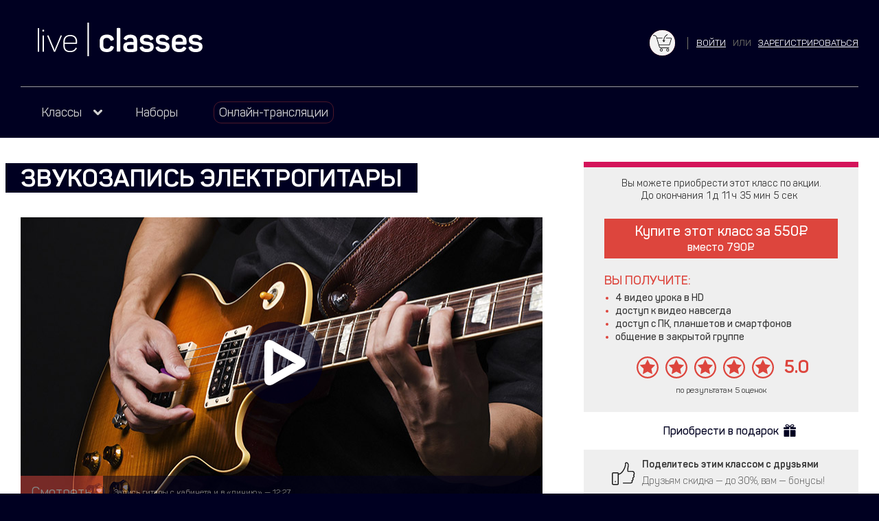

--- FILE ---
content_type: text/html; charset=UTF-8
request_url: https://liveclasses.ru/course/video_and_audio/electric_guitar_recording/
body_size: 58531
content:
<!DOCTYPE html>
<html class="html" lang="ru">
<head>
        <meta http-equiv="Content-Type" content="text/html; charset=utf-8"/>
    <meta name="viewport" content="width=device-width,initial-scale=1.0" />

            
    <title>Звукозапись электрогитары</title>

    <meta name="keywords" content="Звукозапись электрогитары, Видео и звук, звук, запись, Дмитрий Скобелев, начальный уровень, 2019, октябрь" />    <meta name="description" content="Как записывать электрический инструмент?" />    <meta property="fb:app_id" content="1471722696464792"/>    <meta property="og:title" content="Получи скидку на мастер-класс «Звукозапись электрогитары»" />    <meta property="og:description" content="Как записывать электрический инструмент?" />    <meta property="og:image" content="https://liveclasses.ru/static/5d9a05f8c97dc971488032.jpg" />    <meta property="og:type" content="website"/>

    
    <link rel="manifest" href="/manifest.json">
    <link rel="mask-icon" href="/img/favicons/safari-pinned-tab.svg" color="#5bbad5">
    <meta name="apple-mobile-web-app-title" content="Live Classes">
    <meta name="application-name" content="Live Classes">
    <meta name="theme-color" content="#ffffff">

    <link rel="stylesheet" href="/css/main.min.css?version=220" />



    
<link rel="shortcut icon" href="/img/favicons/video_and_audio/favicon.ico?version=220">
<link rel="apple-touch-icon" href="/img/favicons/video_and_audio/apple-touch-icon.png?version=220">

        
    <link rel="canonical" href="https://liveclasses.ru/course/video_and_audio/electric_guitar_recording/"/>
    <meta property="og:url" content="https://liveclasses.ru/course/video_and_audio/electric_guitar_recording/"/>
</head>
<body class="body">

<div class="navigation navigation_mobile" style="display: none;">
    <div class="navigation__wrapper">
        <div class="menu">
            <div class="menu__elem">
                <a href="/course/graphics/" class="menu__link">
                    Графика и дизайн
                </a>
            </div>
            <div class="menu__elem">
                <a href="/course/video_and_audio/" class="menu__link">
                    Видео и звук
                </a>
            </div>
            <div class="menu__elem">
                <a href="/course/photo/" class="menu__link">
                    Фотография
                </a>
            </div>
            <div class="menu__elem">
                <a href="/course/art/" class="menu__link">
                    Искусство
                </a>
            </div>
            <div class="menu__elem">
                <a href="/course/soft_skills/" class="menu__link">
                    Общее развитие
                </a>
            </div>
            <div class="menu__elem">
                <a href="/course/programming/" class="menu__link">
                    Программирование
                </a>
            </div>
            <div class="menu__elem">
                <a href="/bundle/" class="menu__link">Наборы</a>
            </div>
            <div class="menu__elem">
                <a href="/page/about/" class="menu__link">О нас</a>
            </div>
            <div class="menu__elem">
                <a href="/page/become_a_lector/" class="menu__link">Стать преподавателем</a>
            </div>
            <div class="menu__elem">
                <a href="/faq/" class="menu__link">FAQ</a>
            </div>
            <div class="menu__elem">
                <a href="/search/" class="menu__link menu__link_search">Поиск</a>
            </div>
            <div class="menu__elem">
                <a href="/schedule/" class="menu__link menu__link_on-air js-metrika-viewlivelist">
                    <span class="menu__link-wrap menu__link-wrap_on-air">
                        Онлайн-трансляции
                    </span>
                </a>
            </div>
        </div>
    </div>
</div>

<div class="wrapper">
                <div class="top-info top-info_live">
        <a href="/schedule/" class="top-info__link top-info__link_live"></a>
        <div class="top-info__icon"></div>
        <div class="top-info__text">Смотреть онлайн-трансляции бесплатно</div>
        <div class="top-info__close" data-url="/top-info/close/"></div>
    </div>

    
        <div class="on-air">
        <div class="on-air__title">Сейчас в эфире</div>
        <div class="on-air__wrapper">
            <div class="on-air__events">
                                                            <div class="on-air-event on-air-event_on-air">
    <div class="on-air-event__wrapper">
        <div class="on-air-event__image-bg" style="background-image:url(https://liveclasses.ru/static/66fb8d75cd518912612471.jpg)"></div>
                    <div class="on-air-event__sticker on-air-event__sticker_on-air">Смотреть трансляцию</div>
                <div class="on-air-event__text">
            <div class="on-air-event__name">Как написать книгу с помощью AI</div>
        </div>
    </div>
            <a href="/course/graphics/how_to_write_a_book_using_ai/?live=1" class="on-air-event__link js-metrika-viewliveheader"></a>
    </div>
                                                                                <div class="on-air-event">
    <div class="on-air-event__wrapper">
        <div class="on-air-event__image-bg" style="background-image:url(https://liveclasses.ru/static/65fcb6d924d91411286572.jpg)"></div>
                    <div class="on-air-event__sticker">Скоро</div>
                <div class="on-air-event__text">
            <div class="on-air-event__name">Оскар и монтаж 2024</div>
        </div>
    </div>
    </div>
                                                                                <div class="on-air-event on-air-event_on-air">
    <div class="on-air-event__wrapper">
        <div class="on-air-event__image-bg" style="background-image:url(https://liveclasses.ru/static/62f7a06a12bb7427440751.jpg)"></div>
                    <div class="on-air-event__sticker on-air-event__sticker_on-air">Смотреть трансляцию</div>
                <div class="on-air-event__text">
            <div class="on-air-event__name">Обработка пейзажной фотографии: специальные техники</div>
        </div>
    </div>
            <a href="/course/photo/landscape_photo_special_editing_technincs/?live=1" class="on-air-event__link js-metrika-viewliveheader"></a>
    </div>
                                                                                <div class="on-air-event on-air-event_on-air">
    <div class="on-air-event__wrapper">
        <div class="on-air-event__image-bg" style="background-image:url(https://liveclasses.ru/static/671c9eb13e6ef988962171.jpg)"></div>
                    <div class="on-air-event__sticker on-air-event__sticker_on-air">Смотреть трансляцию</div>
                <div class="on-air-event__text">
            <div class="on-air-event__name">12 таинственных образов в мировом искусстве. Выпуск 2</div>
        </div>
    </div>
            <a href="/course/art/twelve_mysterious_images_part_two/?live=1" class="on-air-event__link js-metrika-viewliveheader"></a>
    </div>
                                                                                <div class="on-air-event on-air-event_on-air">
    <div class="on-air-event__wrapper">
        <div class="on-air-event__image-bg" style="background-image:url(https://liveclasses.ru/static/6763cac2986e5567561217.jpg)"></div>
                    <div class="on-air-event__sticker on-air-event__sticker_on-air">Смотреть трансляцию</div>
                <div class="on-air-event__text">
            <div class="on-air-event__name">Как научиться красиво и легко писать?</div>
        </div>
    </div>
            <a href="/course/soft_skills/how_to_learn_to_write_beautifully_and_easily/?live=1" class="on-air-event__link js-metrika-viewliveheader"></a>
    </div>
                                                                                <div class="on-air-event"></div>
                                                </div>
        </div>
        <div class="schedule-link">
            <a class="schedule-link__link button button_schedule-link" href="/schedule/">Расписание трансляций</a>
        </div>
        <div class="on-air__close">скрыть панель</div>
    </div>


    <div class="header">
    <div class="header__wrapper">
        <div class="show-mobile-menu"></div>
        <div class="logo">
            <a href="/" class="logo__link"><svg viewBox="0 0 330.2 66.8" xmlns="http://www.w3.org/2000/svg" fill="#fff">
    <path d="m51.3 37.7v8.6c0 7.5 4.2 12.5 13.3 12.5 7.4 0 11.3-3.1 13.5-7.2.3-.5.3-.9-.3-1.1l-.8-.6c-.5-.3-.8-.2-1.1.3-2 3.7-5.3 6.2-11.2 6.2-7.1 0-10.6-3.9-10.6-9.9v-4.3h23.2c1 0 1.5-.5 1.5-1.4v-3.2c0-7.8-4.5-13.1-13.7-13.1-9.1 0-13.8 5.1-13.8 13.2m24.7-.2v2.5h-21.9v-2.5c0-6.5 3.6-10.6 11-10.6 7.3 0 10.9 4.1 10.9 10.6z"/>
    <path d="m47.8 25.4h-1c-.9 0-1.1.1-1.3.7l-10 23.9c-.8 1.8-1.3 3.8-1.7 4.8h-.1c-.4-1.1-1.1-3-1.8-4.9l-10.1-23.7c-.3-.6-.4-.8-1.3-.8h-1c-.7 0-.9.2-.6.8l13.2 31.1c.3.6.5.8 1.1.8h.8c.6 0 .8-.2 1.1-.8l13.2-31.1c.3-.6.1-.8-.5-.8"/>
    <path d="m11.6 25.4h-1.3c-.5 0-.7.2-.7.7v31c0 .6.2.8.7.8h1.3c.6 0 .8-.2.8-.8v-31c-.1-.5-.3-.7-.8-.7m-.5-11.3h-.3c-1.3 0-1.6.4-1.6 1.6v.4c0 1.3.4 1.6 1.6 1.6h.3c1.2 0 1.6-.4 1.6-1.6v-.4c0-1.2-.4-1.6-1.6-1.6z"/>
    <path d="m2.7 57.1v-45.3c0-.6-.2-.8-.7-.8h-1.3c-.6 0-.7.2-.7.8v45.4c0 .6.1.8.7.8h1.3c.5-.1.7-.3.7-.9"/>
    <path d="m302.6 34.1c0 8.2 6.6 9.6 12.8 10.2 5.1.5 7.6 1.1 7.6 4.1 0 2.5-2.2 3.7-6.7 3.7-3.9 0-6.1-1-7.2-3.5-.6-1.5-1.3-1.6-2.6-1.2l-2.9.9c-1.5.5-1.8 1.3-1.3 2.7 1.9 4.9 6.7 7.7 14.1 7.7 9 0 13.7-4.4 13.7-10.6 0-7.7-5.4-9.4-12.9-10.2-4.9-.4-7.4-1-7.4-3.9 0-2.3 1.8-3.4 6-3.4 4.1 0 5.8 1.4 6.8 3.3.8 1.3 1.3 1.5 2.7.9l2.9-1.1c1.4-.6 1.8-1.4 1-2.9-2-4.1-6.2-6.8-13.6-6.8-8.7-.1-13 4.1-13 10.1m-11.9 2.5v1.4h-14.6v-1.4c0-4.1 2.6-6.5 7.4-6.5 4.7 0 7.2 2.4 7.2 6.5zm-22 1v7.5c0 7.8 4.2 13.6 14.6 13.6 7.2 0 11.4-2.3 13.7-6.1.9-1.4.7-2.5-.8-3.2l-2.2-1.2c-1.5-.8-2.2-.6-3.2.8-1.3 2.1-3.7 3.4-7.5 3.4-4.6 0-7.2-2.2-7.2-6.3v-2.3h19.1c2.2 0 2.9-1.1 2.9-2.7v-4.1c0-7.3-4.6-13.1-14.6-13.1-9.7 0-14.8 4.9-14.8 13.7zm-32.1-3.5c0 8.2 6.6 9.6 12.8 10.2 5.1.5 7.6 1.1 7.6 4.1 0 2.5-2.2 3.7-6.7 3.7-3.9 0-6.1-1-7.2-3.5-.6-1.5-1.3-1.6-2.6-1.2l-2.9.9c-1.5.5-1.8 1.3-1.3 2.7 1.9 4.9 6.7 7.7 14.1 7.7 9 0 13.7-4.4 13.7-10.6 0-7.7-5.4-9.4-12.9-10.2-4.9-.4-7.4-1-7.4-3.9 0-2.3 1.8-3.4 6-3.4 4.1 0 5.8 1.4 6.8 3.3.8 1.3 1.3 1.5 2.7.9l2.9-1.1c1.4-.6 1.8-1.4 1-2.9-2-4.1-6.2-6.8-13.6-6.8-8.7-.1-13 4.1-13 10.1zm-31.9 0c0 8.2 6.6 9.6 12.8 10.2 5.1.5 7.6 1.1 7.6 4.1 0 2.5-2.2 3.7-6.7 3.7-3.9 0-6.1-1-7.2-3.5-.6-1.5-1.3-1.6-2.6-1.2l-2.9.9c-1.5.5-1.8 1.3-1.3 2.7 1.9 4.9 6.7 7.7 14.1 7.7 9 0 13.7-4.4 13.7-10.6 0-7.7-5.4-9.4-12.9-10.2-4.9-.4-7.4-1-7.4-3.9 0-2.3 1.8-3.4 6-3.4 4.1 0 5.8 1.4 6.8 3.3.8 1.3 1.3 1.5 2.7.9l2.9-1.1c1.4-.6 1.8-1.4 1-2.9-2-4.1-6.2-6.8-13.6-6.8-8.7-.1-13 4.1-13 10.1zm-12.9 10.4v6.7c0 .6-.2.7-.7.9-1.1.3-3.1.5-6.3.5-4.9 0-6-1.6-6-4.2s1.3-4.1 6.1-4.1c2.5-.1 5.6.1 6.9.2zm-19.3-14c-.8 1.5-.3 2.2 1.1 2.9l2.5 1.1c1.5.6 1.8.4 2.7-1 1.3-2 3.5-3 6.7-3 4.8 0 6.3 2.3 6.3 6.3v1.8c-1.1-.1-3.6-.3-6.1-.3-10.1 0-14.4 2.6-14.4 10.2 0 6.6 2.9 10.3 14.1 10.3 5.2 0 9.1-.6 11.4-1.6 1.8-.8 2.3-1.4 2.3-3.6v-16.6c0-7.5-3.2-13.1-13.6-13.1-6.5 0-10.9 2.5-13 6.6zm-7 25.2v-43c0-1.5-.5-2-2-2h-3.4c-1.5 0-2 .5-2 2v43c0 1.5.4 2 2 2h3.4c1.5 0 2-.5 2-2zm-41.4-18.8v8.7c0 8 4.4 13 14 13 7.7 0 12-3 14.1-8.4.6-1.6.1-2.3-1.3-2.9l-2.9-.8c-1.5-.5-2.2-.3-2.8 1.3-1 2.7-3.2 4.4-6.9 4.4-4.6 0-6.9-2.3-6.9-6.2v-9.4c0-4 2.3-6.2 6.9-6.2 3.7 0 5.9 1.6 6.9 4.2.6 1.5 1.3 2 2.8 1.3l2.8-.9c1.5-.6 1.9-1.3 1.4-2.9-1.6-4.8-6-8.3-13.6-8.3-9.9.1-14.5 5-14.5 13.1z"/>
    <path d="m99.5 0h3v66.8h-3z"/>
</svg>
</a>
        </div>

        <div class="basket-header">
    <a class="basket-header__link" href="/basket/" data-count="0"></a>
</div>


                    <div class="auth-or-register">
                <span class="js-need-auth auth-or-register__link">Войти</span>
                <span class="auth-or-register__or">или</span>
                <a href="/account/register/?state=/" class="auth-or-register__link">зарегистрироваться</a>
            </div>
            </div>
    <div class="navigation">
        <div class="menu">
            <div class="menu__elem">
                <div class="menu__text menu__text_dropdown">
                    <span class="menu__link-wrap">
                        Классы
                    </span>
                </div>
                <div class="submenu">
                    <div class="submenu__elem">
                        <a href="/course/graphics/" class="submenu__link">
                            Графика и дизайн
                        </a>
                    </div>
                    <div class="submenu__elem">
                        <a href="/course/video_and_audio/" class="submenu__link">
                            Видео и звук
                        </a>
                    </div>
                    <div class="submenu__elem">
                        <a href="/course/photo/" class="submenu__link">
                            Фотография
                        </a>
                    </div>
                    <div class="submenu__elem">
                        <a href="/course/art/" class="submenu__link">
                            Искусство
                        </a>
                    </div>
                    <div class="submenu__elem">
                        <a href="/course/soft_skills/" class="submenu__link">
                            Общее развитие
                        </a>
                    </div>
                    <div class="submenu__elem">
                        <a href="/course/programming/" class="submenu__link">
                            Программирование
                        </a>
                    </div>
                </div>
            </div>
            <div class="menu__elem">
                <a href="/bundle/" class="menu__link">
                    <span class="menu__link-wrap">
                        Наборы
                    </span>
                </a>
            </div>
            <div class="menu__elem">
                <a href="/schedule/" class="menu__link menu__link_on-air js-metrika-viewlivelist">
                    <span class="menu__link-wrap menu__link-wrap_on-air">
                        Онлайн-трансляции
                    </span>
                </a>
            </div>
        </div>
    </div>
</div>

    
    <div class="flash-wrapper">
            </div>

        <div class="two-column two-column_product-show">
        <div class="two-column__left">
            <div class="new-product-show">
                <div class="new-product-show__header" style="width: 80%;">
                    <span class="new-product-show__title">
                        Звукозапись электрогитары
                    </span>
                </div>
                <div class="new-product-show__tags">
                                    </div>
                <div class="new-product-show__anchor"></div>
                <div
                        class="new-product-show__image-wrap js-open-new-video"
                        data-index="0"
                                                                                    data-url="/video/view/27b31e6c-7f88-47af-bf33-f330fdaf6c38/hd/"
                                data-other-quality="/video/view/27b31e6c-7f88-47af-bf33-f330fdaf6c38/hq/"
                                data-bought="false"
                                                                            style="background-image: url(https://liveclasses.ru/static/5d9a05f984d44382393626.jpg);"
                >
                    <div class="new-product-show__play"></div>
                    <div class="new-product-show__first-video hidden js-live-video ">
                                            </div>

                    <div class="new-product-show__first-video hidden js-primary-video">
                        <div class="new-product-show__first-video-button">Смотреть</div>
                        <div class="new-product-show__first-video-name">Запись гитары с кабинета  и в «линию»&nbsp;&mdash; 12:27</div>
                    </div>
                </div>

                <div class="player-wrapper player-wrapper_hidden">
                    <div id="video-container" class="player">
                        <video
                                id="my-video"
                                class="video-js vjs-big-play-centered vjs-16-9"
                                preload="auto"
                                width="100%"
                                poster="https://liveclasses.ru/static/5d9a05f984d44382393626.jpg"
                                data-error-url="/video/log_error/"
                                data-video-url="/video/view/27b31e6c-7f88-47af-bf33-f330fdaf6c38/hq/"
                                playsinline
                                webkit-playsinline
                                muted
                                crossorigin="anonymous"
                        >
                            <p class="vjs-no-js">
                                To view this video please enable JavaScript, and consider upgrading to a
                                web browser that
                                <a href="https://videojs.com/html5-video-support/" target="_blank">supports HTML5 video</a>
                            </p>
                        </video>
                        <div class="player-error" style="display: none;">
                            <div class="player-error__line player-error__line_code">Код ошибки:</div>
                            <div class="player-error__line">Попробуйте обновить страницу и запустить видео снова.</div>
                            <div class="player-error__line">Если ошибка повторяется, обратитесь в <span class="js-fd-button link" data-title="Задать вопрос в поддержку" data-link="/feedback/new/">тех.поддержку</span>.</div>
                        </div>
                    </div>
                </div>
            </div>

            <div class="workshop-add-to-wishlist">
                <span
                        class="workshop-add-to-wishlist__link js-mk-add-to-wishlist js-need-auth js-metrika-add-to-wishlist"
                        data-text-added="Удалить из списка желаемых"
                        data-id="745"
                        data-price="550"
                        data-text-not-added="Добавить в список желаемых"
                        data-wishlist-uri="/my/toggle_wishlist/745/"
                >
                                            Добавить в список желаемых
                                    </span>
            </div>

                            <div class="two-column__description">
                    <div class="markdown markdown_product-show">
                        <h2 class="md__title md__title_second">Как правильно записать электрогитару?</h2>
<p class="md__paragraph">На классе будут разобраны способы записи электрогитары с ламповой «головы» в «линию», конденсаторным и ленточным студийными микрофонами, а также стереопарой, которая расширит звучание инструмента и добавит ощущения пространства. Кроме того, будет отдельный радиомикрофон, расположенный за пределами студии. Целых 6 каналов записи, с последующим сведением в DAW.  Вы сможете сравнить не только звучание разных по типу и направленности микрофонов, но и разницу в их расположении.</p>
<h3 class="md__title md__title_third">—</h3>
<h2 class="md__title md__title_second">Посмотрев этот класс, вы:</h2>
<div class="md__list">
<div class="md__list-elem">
<p class="md__paragraph">Услышите разницу в звуке использованных микрофонов.</p>
</div>
<div class="md__list-elem">
<p class="md__paragraph">Поймете, как важно определится с точным положением микрофона возле динамика гитарного кабинета.</p>
</div>
<div class="md__list-elem">Сделаете сведение материала, записанного на классе.</div>
</div>
                    </div>
                </div>
            
                            
                                                                                                                                                                
                <div class="two-column__header two-column__header_video">
                    <div id="videos" class="title">
                        Видео

                                                                                
                            <span class="subtitle">
                                (0 часов 53 минуты)
                            </span>
                                            </div>
                </div>

                <div class="videos">
                        <div class="video video_video_and_audio video_free">
                <div class="video__number">1</div>
                <div class="video__lock"></div>
                <h3 class="video__title">Запись гитары с кабинета  и в «линию»</h3>
                <div class="video__length">12:27</div>

                                    <span class="js-open-new-video video__global-link video__global-link_hq js-metrika-viewvideo" data-url="/video/view/27b31e6c-7f88-47af-bf33-f330fdaf6c38/hd/" data-other-quality="/video/view/27b31e6c-7f88-47af-bf33-f330fdaf6c38/hq/" data-index="0" ></span>
                    <span class="js-open-new-video video__global-link video__global-link_lq js-metrika-viewvideo" data-url="/video/view/27b31e6c-7f88-47af-bf33-f330fdaf6c38/hq/" data-other-quality="/video/view/27b31e6c-7f88-47af-bf33-f330fdaf6c38/hd/" data-index="0" ></span>

                    <div class="video__links">
                        <span data-url="/video/view/27b31e6c-7f88-47af-bf33-f330fdaf6c38/hd/" data-other-quality="/video/view/27b31e6c-7f88-47af-bf33-f330fdaf6c38/hq/" data-index="0" class="js-open-new-video video__link video__link_hd js-metrika-viewvideo">HD</span>
                        <span class="video__separator"></span>
                        <span data-url="/video/view/27b31e6c-7f88-47af-bf33-f330fdaf6c38/hq/" data-other-quality="/video/view/27b31e6c-7f88-47af-bf33-f330fdaf6c38/hd/" data-index="0" class="js-open-new-video video__link video__link_sd js-metrika-viewvideo">SD</span>
                    </div>
                            </div>
                                <div class="video video_unavailable">
                <div class="video__number">2</div>
                <div class="video__lock"></div>
                <h3 class="video__title">Организация проекта</h3>
                <div class="video__length">10:04</div>
            </div>
                                <div class="video video_unavailable">
                <div class="video__number">3</div>
                <div class="video__lock"></div>
                <h3 class="video__title">Практика звукозаписи</h3>
                <div class="video__length">02:31</div>
            </div>
                                <div class="video video_unavailable">
                <div class="video__number">4</div>
                <div class="video__lock"></div>
                <h3 class="video__title">Сведение  итоговой дорожки</h3>
                <div class="video__length">28:39</div>
            </div>
            </div>
            
                            <div class="two-column__header">
                    <div id="materials" class="title">
                        Материалы класса
                    </div>
                </div>

                <div class="materials"><div class="material" data-extension="zip"><div class="material__name">sources_wav&amp;mix.zip</div><div class="material__size">54 Mb</div></div><div class="material" data-extension="pdf"><div class="material__name">presentation.pdf</div><div class="material__size">2 Mb</div></div></div>            
                    </div>
        <div class="two-column__right">
            <div class="sidebar">
    <div class="sidebar__header sidebar__header_video_and_audio">
        <a href="/course/video_and_audio/" class="sidebar__header-link"></a>
    </div>
    <div class="sidebar__content">
                                    <div class="sidebar__promoaction">
                    Вы можете приобрести этот класс по акции.
                    <div class="countdown countdown_workshop" data-end_timestamp="1769549490" data-start_timestamp="1769421382">
                        <span class="countdown__text">До окончания</span>
                        <span class="countdown__time countdown__time_days" data-value="д"></span>
                        <span class="countdown__time countdown__time_hours" data-value="ч"></span>
                        <span class="countdown__time countdown__time_minutes" data-value="мин"></span>
                        <span class="countdown__time countdown__time_seconds" data-value="сек"></span>
                    </div>
                </div>
            
                                                <form class="js-metrika-basket" data-price="550" data-id="745" method="post" action="/basket/add/w-electric_guitar_recording/">
                        <button type="submit" class="sidebar__button sidebar__button_accent">
                            Купите этот класс за <span class="rouble">550</span><br/>
                                                            <span class="sidebar__button-comment">вместо <span class="rouble">790</span></span>
                                                    </button>
                    </form>
                            
            
                            <div class="sidebar__description">
                    <div class="sidebar__title">Вы получите:</div>
                    <div class="sidebar__text">
                        <div class="md__list">
<div class="md__list-elem">4 видео урока в HD</div>
<div class="md__list-elem">доступ к видео навсегда</div>
<div class="md__list-elem">доступ с ПК, планшетов и смартфонов</div>
<div class="md__list-elem">общение в закрытой группе</div>
</div>
                    </div>
                </div>
                    
        
        
        
                    <div class="rating">
            <div class="rating__star">
            <div class="rating__star-bg"></div>
        </div>
            <div class="rating__star">
            <div class="rating__star-bg"></div>
        </div>
            <div class="rating__star">
            <div class="rating__star-bg"></div>
        </div>
            <div class="rating__star">
            <div class="rating__star-bg"></div>
        </div>
            <div class="rating__star">
            <div class="rating__star-bg" style="width: 100%;"></div>
        </div>
                <div class="rating__score">5.0</div>
        <div class="rating__notice">
            по результатам 5 оценок
        </div>
    </div>
            </div>
</div>

<div class="sidebar__gift">
            <a class="sidebar__link sidebar__link_gift" href="/gift/w-electric_guitar_recording/">
            Приобрести в подарок
        </a>
    </div>

<div class="ss">
    <div class="ss__header">
        <div class="ss__call">Поделитесь этим классом с друзьями</div>
        <div class="ss__info">Друзьям скидка&nbsp;&mdash; до&nbsp;30%, вам&nbsp;&mdash; бонусы!</div>
    </div>

    <div class="ss__content">
        По&nbsp;вашей ссылке друзья получат скидку, а&nbsp;вы&nbsp;будете получать&nbsp;15% от&nbsp;стоимости их&nbsp;покупок на&nbsp;свой бонусный счет.
        <br/>
        <br/>
        Стоимость со&nbsp;скидкой сейчас: <b>550&nbsp;₽</b>
        <br/>
        Ваш доход с&nbsp;одной покупки друга: <b>82.5&nbsp;₽</b>

        <div class="ss__buttons">
            <div class="js-metrika-sharing ss__link ss__link_vk" data-picture="https://liveclasses.ru/static/5d9a05f8c97dc971488032.jpg" data-title="Получи скидку на мастер-класс «Звукозапись электрогитары»"  data-url="https://liveclasses.ru/course/video_and_audio/electric_guitar_recording/" data-share="vk"></div>
            <div class="js-metrika-sharing ss__link ss__link_fb" data-picture="https://liveclasses.ru/static/5d9a05f8c97dc971488032.jpg" data-title="Получи скидку на мастер-класс «Звукозапись электрогитары»" data-url="https://liveclasses.ru/course/video_and_audio/electric_guitar_recording/" data-share="fb"></div>
            <div class="js-metrika-sharing ss__link ss__link_link" data-url="https://liveclasses.ru/course/video_and_audio/electric_guitar_recording/"></div>

            <div class="ss__tooltip">
                <div class="ss__tooltip-close"></div>
                Ссылка<br/><input class="ss__input" type="text" value="https://liveclasses.ru/course/video_and_audio/electric_guitar_recording/" title="https://liveclasses.ru/course/video_and_audio/electric_guitar_recording/" /><br/>успешно сохранена в буфер обмена
            </div>
        </div>
    </div>
</div>



                                                <div class="certificate-preview">
                        <div class="certificate-preview__link">
                            <img class="certificate-preview__image" src="https://liveclasses.ru/static/default-certificate.png">
                        </div>
                        <div class="certificate-preview__text">После успешного прохождения тестирования<br/>тут будет ваш сертификат!</div>
                    </div>
                            
            <div class="teacher-preview">
    <img class="teacher-preview__image" src="https://liveclasses.ru/static/5a3a97999b1e1201254073.jpg" alt="Дмитрий Скобелев"/>
    <div class="teacher-preview__title">Дмитрий Скобелев</div>
    <div class="teacher-preview__text">
        Дмитрий Скобелев – лектор с отточенной академической подачей, опытный преподаватель десятка фотошкол Санкт-Петербурга.
        <a class="teacher-preview__more" href="/teachers/dmitriy_skobelev/">Читать далее...</a>
    </div>
</div>
        </div>
    </div>

    
    <div class="modal-dialog modal-dialog_continue modal-dialog_hidden">
        <div class="modal-dialog__wrapper">
            <div class="modal-dialog__close modal-dialog__close_start-again"></div>
            <div class="modal-dialog__question">Начать заново или продолжить воспроизведение?</div>
            <div class="modal-dialog__answers">
                <div class="button modal-dialog__answer modal-dialog__answer_start-again">Начать заново</div>
                <div class="button modal-dialog__answer modal-dialog__answer_continue">Продолжить</div>
            </div>
        </div>
    </div>


    
<div class="relevant-workshops relevant-workshops_video_and_audio">
    <div class="relevant-workshops__container">
        <div class="relevant-workshops__title">
            Классы, которые покупают вместе с этим
        </div>

        <div class="workshops workshops_class">
            <div class="workshops__content">
                                    
<div class="workshop workshop_class" id="workshop_577" data-id="577" data-category="video_and_audio">
    <div class="workshop__progress workshop__progress_hidden">
        <svg id="svg" width="60" height="60" viewPort="0 0 60 60" xmlns="http://www.w3.org/2000/svg">
            <circle stroke="#808080" r="25" cx="30" cy="30" fill="transparent" stroke-width="5" stroke-dasharray="157" stroke-dashoffset="0"></circle>
            <circle stroke="#fff" class="bar" r="25" cx="30" cy="30" fill="transparent" stroke-width="5" stroke-dasharray="157" stroke-dashoffset="157"></circle>
        </svg>
    </div>
    <div class="workshop__image workshop__image_video_and_audio" style="background-image: url('https://liveclasses.ru/static/5ba3c5f7e472b352468485.jpg');"></div>
    <div class="workshop__info">
        <div class="workshop__name">Работа со&nbsp;звуком: компрессор и&nbsp;лимитер</div>
        <div class="workshop__author">Артур Орлов</div>
    </div>
    <a href="/course/video_and_audio/working_with_sound_compressor_and_limiter/?utm_source=recommended_class" class="workshop__link"></a>

    
    <div
        class="js-need-auth js-toggle-wishlist-item workshop__add"
        data-wishlist-uri="/my/toggle_wishlist/577/"
        data-add-text="Добавить в список желаемых"
        data-remove-text="Удалить из списка желаемых"
        data-added-text="Добавлено в список желаемых"
        data-removed-text="Удалено из списка желаемых"
        data-id="577"
        data-price="0"
    ></div>

    
    <a href="/course/video_and_audio/working_with_sound_compressor_and_limiter/?utm_source=recommended_class#videos" class="workshop__view" data-text="Смотреть класс"></a>
</div>
                                    
<div class="workshop workshop_class" id="workshop_740" data-id="740" data-category="video_and_audio">
    <div class="workshop__progress workshop__progress_hidden">
        <svg id="svg" width="60" height="60" viewPort="0 0 60 60" xmlns="http://www.w3.org/2000/svg">
            <circle stroke="#808080" r="25" cx="30" cy="30" fill="transparent" stroke-width="5" stroke-dasharray="157" stroke-dashoffset="0"></circle>
            <circle stroke="#fff" class="bar" r="25" cx="30" cy="30" fill="transparent" stroke-width="5" stroke-dasharray="157" stroke-dashoffset="157"></circle>
        </svg>
    </div>
    <div class="workshop__image workshop__image_video_and_audio" style="background-image: url('https://liveclasses.ru/static/5d8b8aa23c921280665618.jpg');"></div>
    <div class="workshop__info">
        <div class="workshop__name">Звукозапись акустического музыкального инструмента</div>
        <div class="workshop__author">Дмитрий Скобелев</div>
    </div>
    <a href="/course/video_and_audio/sound_recording_of_acoustic_musical_instrument/?utm_source=recommended_class" class="workshop__link"></a>

    
    <div
        class="js-need-auth js-toggle-wishlist-item workshop__add"
        data-wishlist-uri="/my/toggle_wishlist/740/"
        data-add-text="Добавить в список желаемых"
        data-remove-text="Удалить из списка желаемых"
        data-added-text="Добавлено в список желаемых"
        data-removed-text="Удалено из списка желаемых"
        data-id="740"
        data-price="0"
    ></div>

    
    <a href="/course/video_and_audio/sound_recording_of_acoustic_musical_instrument/?utm_source=recommended_class#videos" class="workshop__view" data-text="Смотреть класс"></a>
</div>
                                    
<div class="workshop workshop_class" id="workshop_580" data-id="580" data-category="video_and_audio">
    <div class="workshop__progress workshop__progress_hidden">
        <svg id="svg" width="60" height="60" viewPort="0 0 60 60" xmlns="http://www.w3.org/2000/svg">
            <circle stroke="#808080" r="25" cx="30" cy="30" fill="transparent" stroke-width="5" stroke-dasharray="157" stroke-dashoffset="0"></circle>
            <circle stroke="#fff" class="bar" r="25" cx="30" cy="30" fill="transparent" stroke-width="5" stroke-dasharray="157" stroke-dashoffset="157"></circle>
        </svg>
    </div>
    <div class="workshop__image workshop__image_video_and_audio" style="background-image: url('https://liveclasses.ru/static/5ba4f23c39df4702179570.jpg');"></div>
    <div class="workshop__info">
        <div class="workshop__name">Работа со&nbsp;звуком: эквалайзер</div>
        <div class="workshop__author">Артур Орлов</div>
    </div>
    <a href="/course/video_and_audio/working_with_sound_equalizer/?utm_source=recommended_class" class="workshop__link"></a>

    
    <div
        class="js-need-auth js-toggle-wishlist-item workshop__add"
        data-wishlist-uri="/my/toggle_wishlist/580/"
        data-add-text="Добавить в список желаемых"
        data-remove-text="Удалить из списка желаемых"
        data-added-text="Добавлено в список желаемых"
        data-removed-text="Удалено из списка желаемых"
        data-id="580"
        data-price="0"
    ></div>

            <div class="workshop__status">Популярный класс</div>
    
    <a href="/course/video_and_audio/working_with_sound_equalizer/?utm_source=recommended_class#videos" class="workshop__view" data-text="Смотреть класс"></a>
</div>
                                    
<div class="workshop workshop_class" id="workshop_494" data-id="494" data-category="video_and_audio">
    <div class="workshop__progress workshop__progress_hidden">
        <svg id="svg" width="60" height="60" viewPort="0 0 60 60" xmlns="http://www.w3.org/2000/svg">
            <circle stroke="#808080" r="25" cx="30" cy="30" fill="transparent" stroke-width="5" stroke-dasharray="157" stroke-dashoffset="0"></circle>
            <circle stroke="#fff" class="bar" r="25" cx="30" cy="30" fill="transparent" stroke-width="5" stroke-dasharray="157" stroke-dashoffset="157"></circle>
        </svg>
    </div>
    <div class="workshop__image workshop__image_video_and_audio" style="background-image: url('https://liveclasses.ru/static/5ad2281d48f10400467859.jpg');"></div>
    <div class="workshop__info">
        <div class="workshop__name">Запись и&nbsp;обработка голоса в&nbsp;домашних условиях</div>
        <div class="workshop__author">Артур Орлов</div>
    </div>
    <a href="/course/video_and_audio/home_studio_equipment/?utm_source=recommended_class" class="workshop__link"></a>

    
    <div
        class="js-need-auth js-toggle-wishlist-item workshop__add"
        data-wishlist-uri="/my/toggle_wishlist/494/"
        data-add-text="Добавить в список желаемых"
        data-remove-text="Удалить из списка желаемых"
        data-added-text="Добавлено в список желаемых"
        data-removed-text="Удалено из списка желаемых"
        data-id="494"
        data-price="0"
    ></div>

    
    <a href="/course/video_and_audio/home_studio_equipment/?utm_source=recommended_class#videos" class="workshop__view" data-text="Смотреть класс"></a>
</div>
                            </div>
        </div>
    </div>
</div>

    <div class="review-list" id="reviews">
    
    
<div class="review-list__wrap  ">
    </div>

<div class="review-list__buttons ">
    
    
    </div>


</div>


            <div class="workshop-mobile-buy">
                            <div class="sidebar__promoaction">
                    Вы можете приобрести этот класс по акции.
                    <div class="countdown countdown_workshop" data-end_timestamp="1769549490" data-start_timestamp="1769421382">
                        <span class="countdown__text">До окончания</span>
                        <span class="countdown__time countdown__time_days" data-value="д"></span>
                        <span class="countdown__time countdown__time_hours" data-value="ч"></span>
                        <span class="countdown__time countdown__time_minutes" data-value="мин"></span>
                        <span class="countdown__time countdown__time_seconds" data-value="сек"></span>
                    </div>
                </div>
            
            <div class="workshop-mobile-buy__content">
                                    <div class="workshop-mobile-buy__price">
                        <span class="rouble">550</span>

                                                    <div class="workshop-mobile-buy__old-price">
                                вместо <span class="rouble">790</span>
                            </div>
                                            </div>

                    <form class="js-metrika-basket" data-price="550" data-id="745" method="post" action="/basket/add/w-electric_guitar_recording/">
                        <button type="submit" class="workshop-mobile-buy__button workshop-mobile-buy__button_accent">Купить</button>
                    </form>
                            </div>
        </div>
    
    
    
    <div class="footer">
    <div class="footer__wrapper">
        <div class="footer__copyright">
            <div class="logo">
                <a href="/" class="logo__link"><svg viewBox="0 0 330.2 66.8" xmlns="http://www.w3.org/2000/svg" fill="#fff">
    <path d="m51.3 37.7v8.6c0 7.5 4.2 12.5 13.3 12.5 7.4 0 11.3-3.1 13.5-7.2.3-.5.3-.9-.3-1.1l-.8-.6c-.5-.3-.8-.2-1.1.3-2 3.7-5.3 6.2-11.2 6.2-7.1 0-10.6-3.9-10.6-9.9v-4.3h23.2c1 0 1.5-.5 1.5-1.4v-3.2c0-7.8-4.5-13.1-13.7-13.1-9.1 0-13.8 5.1-13.8 13.2m24.7-.2v2.5h-21.9v-2.5c0-6.5 3.6-10.6 11-10.6 7.3 0 10.9 4.1 10.9 10.6z"/>
    <path d="m47.8 25.4h-1c-.9 0-1.1.1-1.3.7l-10 23.9c-.8 1.8-1.3 3.8-1.7 4.8h-.1c-.4-1.1-1.1-3-1.8-4.9l-10.1-23.7c-.3-.6-.4-.8-1.3-.8h-1c-.7 0-.9.2-.6.8l13.2 31.1c.3.6.5.8 1.1.8h.8c.6 0 .8-.2 1.1-.8l13.2-31.1c.3-.6.1-.8-.5-.8"/>
    <path d="m11.6 25.4h-1.3c-.5 0-.7.2-.7.7v31c0 .6.2.8.7.8h1.3c.6 0 .8-.2.8-.8v-31c-.1-.5-.3-.7-.8-.7m-.5-11.3h-.3c-1.3 0-1.6.4-1.6 1.6v.4c0 1.3.4 1.6 1.6 1.6h.3c1.2 0 1.6-.4 1.6-1.6v-.4c0-1.2-.4-1.6-1.6-1.6z"/>
    <path d="m2.7 57.1v-45.3c0-.6-.2-.8-.7-.8h-1.3c-.6 0-.7.2-.7.8v45.4c0 .6.1.8.7.8h1.3c.5-.1.7-.3.7-.9"/>
    <path d="m302.6 34.1c0 8.2 6.6 9.6 12.8 10.2 5.1.5 7.6 1.1 7.6 4.1 0 2.5-2.2 3.7-6.7 3.7-3.9 0-6.1-1-7.2-3.5-.6-1.5-1.3-1.6-2.6-1.2l-2.9.9c-1.5.5-1.8 1.3-1.3 2.7 1.9 4.9 6.7 7.7 14.1 7.7 9 0 13.7-4.4 13.7-10.6 0-7.7-5.4-9.4-12.9-10.2-4.9-.4-7.4-1-7.4-3.9 0-2.3 1.8-3.4 6-3.4 4.1 0 5.8 1.4 6.8 3.3.8 1.3 1.3 1.5 2.7.9l2.9-1.1c1.4-.6 1.8-1.4 1-2.9-2-4.1-6.2-6.8-13.6-6.8-8.7-.1-13 4.1-13 10.1m-11.9 2.5v1.4h-14.6v-1.4c0-4.1 2.6-6.5 7.4-6.5 4.7 0 7.2 2.4 7.2 6.5zm-22 1v7.5c0 7.8 4.2 13.6 14.6 13.6 7.2 0 11.4-2.3 13.7-6.1.9-1.4.7-2.5-.8-3.2l-2.2-1.2c-1.5-.8-2.2-.6-3.2.8-1.3 2.1-3.7 3.4-7.5 3.4-4.6 0-7.2-2.2-7.2-6.3v-2.3h19.1c2.2 0 2.9-1.1 2.9-2.7v-4.1c0-7.3-4.6-13.1-14.6-13.1-9.7 0-14.8 4.9-14.8 13.7zm-32.1-3.5c0 8.2 6.6 9.6 12.8 10.2 5.1.5 7.6 1.1 7.6 4.1 0 2.5-2.2 3.7-6.7 3.7-3.9 0-6.1-1-7.2-3.5-.6-1.5-1.3-1.6-2.6-1.2l-2.9.9c-1.5.5-1.8 1.3-1.3 2.7 1.9 4.9 6.7 7.7 14.1 7.7 9 0 13.7-4.4 13.7-10.6 0-7.7-5.4-9.4-12.9-10.2-4.9-.4-7.4-1-7.4-3.9 0-2.3 1.8-3.4 6-3.4 4.1 0 5.8 1.4 6.8 3.3.8 1.3 1.3 1.5 2.7.9l2.9-1.1c1.4-.6 1.8-1.4 1-2.9-2-4.1-6.2-6.8-13.6-6.8-8.7-.1-13 4.1-13 10.1zm-31.9 0c0 8.2 6.6 9.6 12.8 10.2 5.1.5 7.6 1.1 7.6 4.1 0 2.5-2.2 3.7-6.7 3.7-3.9 0-6.1-1-7.2-3.5-.6-1.5-1.3-1.6-2.6-1.2l-2.9.9c-1.5.5-1.8 1.3-1.3 2.7 1.9 4.9 6.7 7.7 14.1 7.7 9 0 13.7-4.4 13.7-10.6 0-7.7-5.4-9.4-12.9-10.2-4.9-.4-7.4-1-7.4-3.9 0-2.3 1.8-3.4 6-3.4 4.1 0 5.8 1.4 6.8 3.3.8 1.3 1.3 1.5 2.7.9l2.9-1.1c1.4-.6 1.8-1.4 1-2.9-2-4.1-6.2-6.8-13.6-6.8-8.7-.1-13 4.1-13 10.1zm-12.9 10.4v6.7c0 .6-.2.7-.7.9-1.1.3-3.1.5-6.3.5-4.9 0-6-1.6-6-4.2s1.3-4.1 6.1-4.1c2.5-.1 5.6.1 6.9.2zm-19.3-14c-.8 1.5-.3 2.2 1.1 2.9l2.5 1.1c1.5.6 1.8.4 2.7-1 1.3-2 3.5-3 6.7-3 4.8 0 6.3 2.3 6.3 6.3v1.8c-1.1-.1-3.6-.3-6.1-.3-10.1 0-14.4 2.6-14.4 10.2 0 6.6 2.9 10.3 14.1 10.3 5.2 0 9.1-.6 11.4-1.6 1.8-.8 2.3-1.4 2.3-3.6v-16.6c0-7.5-3.2-13.1-13.6-13.1-6.5 0-10.9 2.5-13 6.6zm-7 25.2v-43c0-1.5-.5-2-2-2h-3.4c-1.5 0-2 .5-2 2v43c0 1.5.4 2 2 2h3.4c1.5 0 2-.5 2-2zm-41.4-18.8v8.7c0 8 4.4 13 14 13 7.7 0 12-3 14.1-8.4.6-1.6.1-2.3-1.3-2.9l-2.9-.8c-1.5-.5-2.2-.3-2.8 1.3-1 2.7-3.2 4.4-6.9 4.4-4.6 0-6.9-2.3-6.9-6.2v-9.4c0-4 2.3-6.2 6.9-6.2 3.7 0 5.9 1.6 6.9 4.2.6 1.5 1.3 2 2.8 1.3l2.8-.9c1.5-.6 1.9-1.3 1.4-2.9-1.6-4.8-6-8.3-13.6-8.3-9.9.1-14.5 5-14.5 13.1z"/>
    <path d="m99.5 0h3v66.8h-3z"/>
</svg>
</a>
            </div>
            <div class="copyright">&copy; 2017&nbsp;&mdash; 2026</div>
            <div class="company-name">ООО &laquo;Профайл коннект&raquo;</div>
            <div class="all-rights-reserver">Все права защищены</div>

            <div class="footer__social">
                <div class="social">
                    <a href="//vk.com/liveclasses" rel="nofollow" target="_blank" class="social__link social__link_vk"></a>
                </div>
                <div class="social">
                    <a href="//www.youtube.com/channel/UCrliJWNhFbulsQJ7Ej74haw" target="_blank" rel="nofollow" class="social__link social__link_youtube"></a>
                </div>
                                <div class="social">
                    <a href="//twitter.com/liveclassesru" target="_blank" rel="nofollow" class="social__link social__link_twitter"></a>
                </div>
            </div>
        </div>
        <div class="footer__menu">
            <div class="footer-menu">
                <div class="footer-menu__elem">
                    <a href="/" class="footer-menu__link">Главная</a>
                </div>
                <div class="footer-menu__elem">
                    <a href="/page/about/" class="footer-menu__link">О нас</a>
                </div>
                <div class="footer-menu__elem">
                    <a href="/faq/" class="footer-menu__link">FAQ</a>
                </div>
                <div class="footer-menu__elem">
                    <a href="/page/oferta/" class="footer-menu__link">Договор оферты</a>
                </div>
            </div>
            <div class="footer-menu">
                <div class="footer-menu__elem">
                    <a href="/page/become_a_lector/" class="footer-menu__link">Стать преподавателем</a>
                </div>
                <div class="footer-menu__elem">
                    <a href="/gift/" class="footer-menu__link">Подарочный купон</a>
                </div>
            </div>
            <div class="footer-menu">
                <div class="footer-menu__elem">
                    <a href="/page/privacy_policy/" class="footer-menu__link">Политика конфиденциальности</a>
                </div>
            </div>
        </div>
        <div class="footer__contacts">
            <div class="hot-phone">
                <a href="tel:+74951616640" class="hot-phone__link">+7 495 161 66 40</a>
                <div class="hot-phone__text">Телефон горячей линии</div>
            </div>
            <div data-link="/feedback/new/" data-title="Задать вопрос в поддержку" class="button button_fd js-fd-button">
                Написать в поддержку
            </div>
        </div>
    </div>
</div>

    <div class="modal modal_inactive">
    <div class="modal__body">
        <div class="modal__close"></div>
        <div class="modal__title"></div>
        <div class="modal__content"></div>
    </div>
</div></div>

            <!-- VK old -->
<script type="text/javascript">!function(){var t=document.createElement("script");t.type="text/javascript",t.async=!0,t.src='https://vk.com/js/api/openapi.js?173',t.onload=function(){VK.Retargeting.Init("VK-RTRG-1903865-6QP7O"),VK.Retargeting.Hit()},document.head.appendChild(t)}();</script><noscript><img src="https://vk.com/rtrg?p=VK-RTRG-1903865-6QP7O" style="position:fixed; left:-999px;" alt=""/></noscript>

<!-- VK new -->
<script type="text/javascript">
    var _tmr = window._tmr || (window._tmr = []);
    _tmr.push({id: "3307036", type: "pageView", start: (new Date()).getTime()});
    (function (d, w, id) {
        if (d.getElementById(id)) return;
        var ts = d.createElement("script"); ts.type = "text/javascript"; ts.async = true; ts.id = id;
        ts.src = "https://top-fwz1.mail.ru/js/code.js";
        var f = function () {var s = d.getElementsByTagName("script")[0]; s.parentNode.insertBefore(ts, s);};
        if (w.opera == "[object Opera]") { d.addEventListener("DOMContentLoaded", f, false); } else { f(); }
    })(document, window, "tmr-code");
</script>
<noscript><div><img src="https://top-fwz1.mail.ru/counter?id=3307036;js=na" style="position:absolute;left:-9999px;" alt="Top.Mail.Ru" /></div></noscript>

<!-- Yandex metrika -->
<script type="text/javascript" >
    (function(m,e,t,r,i,k,a){m[i]=m[i]||function(){(m[i].a=m[i].a||[]).push(arguments)};
        m[i].l=1*new Date();
        for (var j = 0; j < document.scripts.length; j++) {if (document.scripts[j].src === r) { return; }}
        k=e.createElement(t),a=e.getElementsByTagName(t)[0],k.async=1,k.src=r,a.parentNode.insertBefore(k,a)})
    (window, document, "script", "https://mc.yandex.ru/metrika/tag.js", "ym");

    ym(37495085, "init", {
        clickmap:true,
        trackLinks:true,
        accurateTrackBounce:true,
        webvisor:true
    });
</script>
<noscript><div><img src="https://mc.yandex.ru/watch/37495085" style="position:absolute; left:-9999px;" alt="" /></div></noscript>

<!-- Google tag (gtag.js) -->
<script async src="https://www.googletagmanager.com/gtag/js?id=G-L68F2006HT"></script>
<script>
    window.dataLayer = window.dataLayer || [];
    function gtag(){dataLayer.push(arguments);}
    gtag('js', new Date());

    gtag('config', 'G-L68F2006HT');
</script>


<!-- Google Tag Manager -->
<script>(function(w,d,s,l,i){w[l]=w[l]||[];w[l].push({'gtm.start':
            new Date().getTime(),event:'gtm.js'});var f=d.getElementsByTagName(s)[0],
        j=d.createElement(s),dl=l!='dataLayer'?'&l='+l:'';j.async=true;j.src=
        'https://www.googletagmanager.com/gtm.js?id='+i+dl;f.parentNode.insertBefore(j,f);
    })(window,document,'script','dataLayer','GTM-57868CRQ');</script>
<!-- End Google Tag Manager -->

<!-- Google Tag Manager (noscript) -->
<noscript><iframe src="https://www.googletagmanager.com/ns.html?id=GTM-57868CRQ"
            height="0" width="0" style="display:none;visibility:hidden"></iframe></noscript>
<!-- End Google Tag Manager (noscript) -->

<!-- Meta Pixel Code -->
<script>
    !function(f,b,e,v,n,t,s)
    {if(f.fbq)return;n=f.fbq=function(){n.callMethod?
        n.callMethod.apply(n,arguments):n.queue.push(arguments)};
        if(!f._fbq)f._fbq=n;n.push=n;n.loaded=!0;n.version='2.0';
        n.queue=[];t=b.createElement(e);t.async=!0;
        t.src=v;s=b.getElementsByTagName(e)[0];
        s.parentNode.insertBefore(t,s)}(window, document,'script',
        'https://connect.facebook.net/en_US/fbevents.js');
    fbq('init', '1137950842892954');
    fbq('track', 'PageView');
</script>
<noscript><img height="1" width="1" style="display:none"
            src="https://www.facebook.com/tr?id=1137950842892954&ev=PageView&noscript=1"
    /></noscript>
<!-- End Meta Pixel Code -->
    
    <script>
        window.IS_AUTH = false;
        window.on_air = {"1403":42,"1373":42,"1162":42,"1410":42,"1419":42};
        window.sentry_client_key = 'https://dea26a7eadea42ccbbcd3122a50f288c@sentry.profileschool.ru/14';
        window.app_version = '220';
                    window.user_id = 0;
            </script>

    
        <script src="/js/video.min.js"></script>

    <script src="/js/main.min.js?version=220"></script>
    <script type="text/javascript">
                                fbq('track', 'ViewContent', {content_type: 'product', content_id: '745'});
                </script>

            <script type="application/ld+json">
            {
                "@context": "http://schema.org/",
                "@type": "VideoObject",
                "url": "https://liveclasses.ru/course/video_and_audio/electric_guitar_recording/",
                "thumbnailUrl": "https://liveclasses.ru/static/5d9a05f984d44382393626.jpg",
                "embedURL": "https://liveclasses.ru/course/video_and_audio/electric_guitar_recording/",
                "discussionUrl": "https://liveclasses.ru/course/video_and_audio/electric_guitar_recording/#reviews",
                "name": "Запись гитары с кабинета  и в «линию»",
                "description": "Запись гитары с кабинета  и в «линию»",
                "height": 1920,
                "width": 1080,
                "playerType": "HTML5 Javascript",
                "videoQuality": "hq",
                "dateCreated": "October 3, 2019 20:28",
                "uploadDate": "October 3, 2019 20:28",
                "provider": {
                    "@context": "http://schema.org/",
                    "@type": "Organization",
                    "name": "Liveclasses",
                    "logo": "https://liveclasses.ru/img/logo.png",
                    "url": "https://liveclasses.ru"
                },
                "thumbnail": {
                    "@type": "ImageObject",
                    "image": "https://liveclasses.ru/static/5d9a05f984d44382393626.jpg",
                    "url": "https://liveclasses.ru/static/5d9a05f984d44382393626.jpg",
                    "width": 1920,
                    "height": 1080
                },
                "interactionStatistic": [
                    {
                        "@type": "InteractionCounter",
                        "interactionType": "http://schema.org/LikeAction",
                        "userInteractionCount": 5
                    },
                    {
                        "@type": "InteractionCounter",
                        "interactionType": "http://schema.org/UserComments",
                        "userInteractionCount": 5                    }
                ]
            }
        </script>
        <script type="application/ld+json">
            {
                "@context": "http://schema.org/",
                "@type": "Product",
                "productID": "745",
                "image": "https://liveclasses.ru/static/616b06772b918624924246.png",
                "name": "Звукозапись электрогитары",
                "description": "Как записывать электрический инструмент?",
                "url": "https://liveclasses.ru/course/video_and_audio/electric_guitar_recording/",
                "aggregateRating": 5,
                "brand": {
                    "@context": "http://schema.org/",
                    "@type": "Organization",
                    "name": "Liveclasses",
                    "logo": "https://liveclasses.ru/img/logo.png",
                    "url": "https://liveclasses.ru"
                },
                "manufacturer": {
                    "@context": "http://schema.org/",
                    "@type": "Organization",
                    "name": "Liveclasses",
                    "logo": "https://liveclasses.ru/img/logo.png",
                    "url": "https://liveclasses.ru"
                },
                "offers": {
                    "@context": "http://schema.org/",
                    "@type": "Offer",
                    "url": "https://liveclasses.ru/course/video_and_audio/electric_guitar_recording/",
                    "priceCurrency": "RUB",
                    "price": "550",
                    "priceValidUntil": "January 28, 2026 00:31",                    "availability": "https://schema.org/InStock",
                    "seller": {
                        "@context": "http://schema.org/",
                        "@type": "Organization",
                        "name": "Liveclasses",
                        "logo": "https://liveclasses.ru/img/logo.png",
                        "url": "https://liveclasses.ru"
                    }
                }
            }
        </script>
        <script type="application/ld+json">
            {
                "@type": "Person",
                "name": "Дмитрий Скобелев",
                "image": "https://liveclasses.ru/static/5a3a97999b1e1201254073.jpg",
                "url": "https://liveclasses.ru/teachers/dmitriy_skobelev/",
                "jobTitle": null
            }
        </script>
    </body>
</html>
